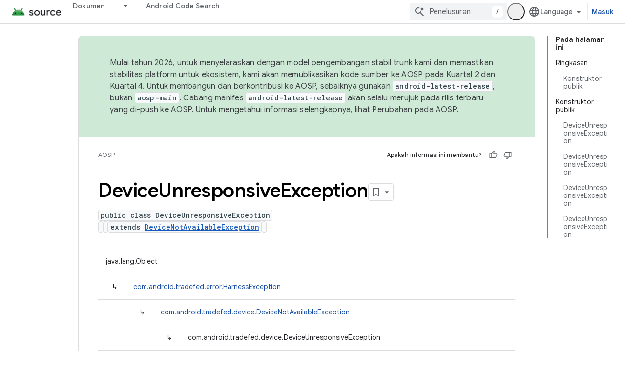

--- FILE ---
content_type: text/javascript
request_url: https://www.gstatic.com/devrel-devsite/prod/v5f5028bd8220352863507a1bacc6e2ea79a725fdb2dd736f205c6da16a3d00d1/js/devsite_devsite_heading_link_module__id.js
body_size: -865
content:
(function(_ds){var window=this;var Ita=function(a){return(0,_ds.O)('<span class="devsite-heading" role="heading" aria-level="'+_ds.S(a.level)+'"></span>')},Jta=function(a){const b=a.id;a=a.label;return(0,_ds.O)('<button type="button" class="devsite-heading-link button-flat material-icons" aria-label="'+_ds.S(a)+'" data-title="'+_ds.S(a)+'" data-id="'+_ds.S(b)+'"></button>')};var V3=async function(a){a.m=Array.from(document.querySelectorAll("h1.add-link[id],h2:not(.no-link)[id],h3:not(.no-link)[id],h4:not(.no-link)[id],h5:not(.no-link)[id],h6:not(.no-link)[id]"));const b=await _ds.v();for(const c of a.m)try{b.registerIntersectionForElement(c,()=>{if(!c.querySelector(".devsite-heading-link")&&(c.classList.contains("add-link")||!(document.body.getAttribute("layout")==="full"||_ds.Wn(c,"devsite-dialog",null,3)||_ds.Wn(c,"devsite-selector",null,6)||_ds.Wn(c,"table",null,4)))){var d=
c.textContent||c.dataset.text;if(d&&c.id){const e="Salin link ke bagian ini: "+d,f=_ds.st(Ita,{level:c.tagName[1]});for(const g of Array.from(c.childNodes))f.append(g);c.append(f);d=_ds.st(Jta,{id:c.id,label:d?e:"Salin link ke bagian ini"});c.appendChild(d);c.setAttribute("role","presentation")}}b.unregisterIntersectionForElement(c)})}catch(d){}},Lta=function(a){a.eventHandler.listen(document.body,"devsite-page-changed",()=>{V3(a)});a.eventHandler.listen(document,"click",b=>void Kta(a,b))},Kta=async function(a,
b){b=b.target;const c=await _ds.v();if(b.classList.contains("devsite-heading-link")){var d=_ds.Wn(b,"devsite-expandable",null,3),e=d?d.id:b.dataset.id;if(e){d=_ds.C();d.hash=e;var f;let g,h,k;e=(k=(f=_ds.mm(c.getConfig()))==null?void 0:(g=_ds.y(f,_ds.hm,9))==null?void 0:(h=_ds.y(g,_ds.fm,32))==null?void 0:h.Yp())!=null?k:!1;f=await c.hasMendelFlagAccess("MiscFeatureFlags","remove_cross_domain_tracking_params");e&&f&&(d.searchParams.delete("_ga"),d.searchParams.delete("_gl"));f=document.createElement("div");
f.innerText=d.href;_ds.Xy(a,[f]);await Mta(a,b)}}},Mta=async function(a,b){if(a.j){const c=b.getAttribute("aria-label");b.setAttribute("aria-label","Link ke bagian ini disalin ke papan klip");_ds.lq(a.eventHandler,a.j,_ds.Zn,()=>{_ds.lq(a.eventHandler,a.j,_ds.Zn,()=>{b.setAttribute("aria-label",c)})})}},Nta=class extends _ds.Vm{constructor(){super();this.eventHandler=new _ds.u;this.j=null;this.m=[]}async connectedCallback(){await V3(this);Lta(this);this.j=document.querySelector("devsite-snackbar")}async disconnectedCallback(){const a=
await _ds.v();for(const b of this.m)a.unregisterIntersectionForElement(b);_ds.D(this.eventHandler)}};try{customElements.define("devsite-heading-link",Nta)}catch(a){console.warn("Unrecognized DevSite custom element - DevsiteHeadingLink",a)};})(_ds_www);
